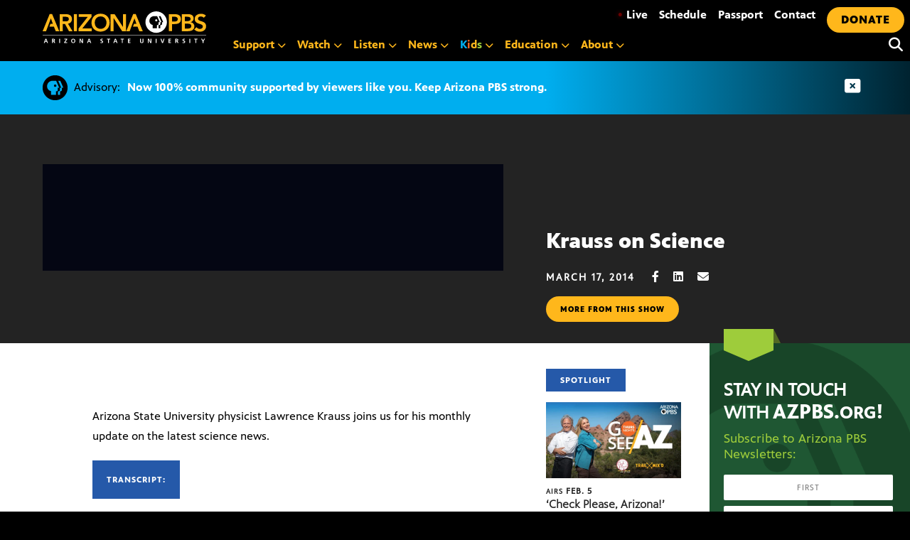

--- FILE ---
content_type: text/html; charset=utf-8
request_url: https://video.azpbs.org/partnerplayer/hGOnq7XRianToAX2Uc5yog==/?autoplay=false&start=0066&end=0&chapterbar=false&topbar=false&endscreen=true
body_size: 4254
content:



<!doctype html>
<html class="" lang="en-US">
<head>
  <title>Video:
    Krauss on Science &amp; Tax Time
    | Watch
    Arizona Horizon
    Online | PBS
  </title>
  <meta charset="utf-8">
  <meta name="viewport" content="width=device-width, initial-scale=1">
  
    <link href="https://vjs.zencdn.net/7.21.4/video-js.min.css" rel="stylesheet" />
  

  <style>
    @font-face {
      font-family: 'PBS Sans';
      font-weight: 400;
      /* stylelint-disable */
      src: url('https://www-tc.pbs.org/pbsfonts/v1.2/PBSSans.woff2') format('woff2'),
        url('https://www-tc.pbs.org/pbsfonts/v1.2/PBSSans.woff') format('woff');
      /* stylelint-enable */
      font-display: swap;
    }

    @font-face {
      font-family: 'PBS Sans';
      font-weight: 700;
      /* stylelint-disable */
      src: url('https://www-tc.pbs.org/pbsfonts/v1.2/PBSSans-Bold.woff2') format('woff2'),
        url('https://www-tc.pbs.org/pbsfonts/v1.2/PBSSans-Bold.woff') format('woff');
      /* stylelint-enable */
      font-display: swap;
    }

    /* custom properties for use in HTML partials */
    :root {
      --onyx: #040613;
      --midnight: #000525;
      --white: #ffffff;
      --fog: #eef0f5;
      --cloud: #f6f8fa;
      --yellow: #ffcf00;
      --yellow-darken-20: #cca600;
      --light-blue: #486cd8;
      --light-blue-darken-20: #3a56ad;
      --duration: 300ms;
      --easing: ease-in;

      @media (prefers-reduced-motion: reduce) {
        --duration: 0;
      }

      background-color: var(--onyx);
      color: var(--white);
      font-family: "PBS Sans", sans-serif;

      * {
        box-sizing: border-box;
        margin: 0;
        padding: 0;
      }
    }
  </style>

  
  <link rel="stylesheet" href="/static-files/build/main_videojs.cd63938a8ee132a6ebc4.d23a5dd80a53.css">
  
</head>

<body>
  
    

<div class="page-wrap">
	<div id="mount-root" class="player-wrap"></div>
</div>


<script>
	window.staticUrl = "/static-files/";
	window.contextBridge = {"player_type": "partner_player", "callsign": null, "user_id": "", "user_passport_status": "", "station_id": null, "country_id": "", "viewing_history": {}, "player_framework": "Video.js", "player_framework_version": "7.21.4", "player_version": "unknown", "ga4_measurement_id": "G-QCNNW9XL0J", "ga4_player_name": "GA Partner Player", "features": {"pbs_internal_disable_geolocation_livestreams": false}};
	window.videoBridge = {"availability": "available", "encodings": ["https://urs.pbs.org/redirect/6c422e8f8a444ddd9b914e8bd492dc39/", "https://urs.pbs.org/redirect/16ad2c774d824ef09978660a1e0c0d53/"], "has_hls_encodings": true, "has_mp4_encodings": true, "cc": {"DFXP": "https://ga.video.cdn.pbs.org/captions/arizona-horizon/f1ea93aa-38b7-417b-8837-a115cd0e362c/captions/uvndci_caption.dfxp", "Caption-SAMI": "https://ga.video.cdn.pbs.org/captions/arizona-horizon/f1ea93aa-38b7-417b-8837-a115cd0e362c/captions/AU0aON_caption.sami", "SRT": "https://ga.video.cdn.pbs.org/captions/arizona-horizon/f1ea93aa-38b7-417b-8837-a115cd0e362c/captions/SKktGa_caption.srt", "WebVTT": "https://ga.video.cdn.pbs.org/captions/arizona-horizon/f1ea93aa-38b7-417b-8837-a115cd0e362c/captions/95oq9U_caption.vtt"}, "cc_multiple_languages": [{"url": "https://ga.video.cdn.pbs.org/captions/arizona-horizon/f1ea93aa-38b7-417b-8837-a115cd0e362c/captions/uvndci_caption.dfxp", "primary": true, "profile": "DFXP", "language": "en"}, {"url": "https://ga.video.cdn.pbs.org/captions/arizona-horizon/f1ea93aa-38b7-417b-8837-a115cd0e362c/captions/AU0aON_caption.sami", "primary": true, "profile": "Caption-SAMI", "language": "en"}, {"url": "https://ga.video.cdn.pbs.org/captions/arizona-horizon/f1ea93aa-38b7-417b-8837-a115cd0e362c/captions/SKktGa_caption.srt", "primary": true, "profile": "SRT", "language": "en"}, {"url": "https://ga.video.cdn.pbs.org/captions/arizona-horizon/f1ea93aa-38b7-417b-8837-a115cd0e362c/captions/95oq9U_caption.vtt", "primary": true, "profile": "WebVTT", "language": "en"}], "can_play_preroll": true, "image_url": "https://image.pbs.org/video-assets/KAET/arizona-horizon/120102/images/mezzanine_173.jpg", "chapters": [], "program": {"title": "Arizona Horizon", "slug": "arizona-horizon", "producer": "KAET"}, "related_videos": [{"id": 3106804461, "title": "Extended Trailer", "images": {"mezzanine": "https://image.pbs.org/video-assets/mdRugSM-asset-mezzanine-16x9-W3Su4tQ.png"}, "program": {"audience": [{"scope": "national", "station": null}], "display_episode_number": false, "franchise": null, "seasons_count": 1, "slug": "black-and-jewish-america-an-interwoven-history", "title": "Black and Jewish America: An Interwoven History", "tracking_ga_event": "", "tracking_ga_page": "", "cid": "d9cd0b34-06bb-44aa-a18f-4b590edacb9f", "resource_type": "show", "funder_message": "Corporate support for BLACK AND JEWISH AMERICA: AN INTERWOVEN HISTORY was provided by Bank of America and Johnson & Johnson. Major support was provided by the Corporation for Public Broadcasting. Major support was provided by The Klarman Family Foundation, Robert K. Kraft through the Blue Square Alliance Against Hate, Bradley M. Bloom, the W.K. Kellogg Foundation, Abby Milstein & Howard Milstein\u2014Chairman of Emigrant Bank and co-founder of HooverMilstein, Ford Foundation, and Dr. Georgette Bennett in memory of Dr. Leonard Polonsky CBE. Major support was also provided by Leonard & Judy Lauder, The Ronald & Jo Carole Lauder Foundation, The Righteous Persons Foundation, and Mimi & Peter Haas Fund. Additional support was provided by The Jeffrey H. & Shari L. Aronson Family Foundation, David Berg Foundation, Kenneth & Kathryn Chenault through the Ayco Charitable Foundation, David Fialkow, Grain Family Foundation, Hobson Lucas Family Foundation, Jewish Story Partners\u2014Co-Founders Roberta Grossman & Caroline Libresco, Van Jones\u2014Founder of the License to Dream Fund, Laura & Gary Lauder, Carol Sutton Lewis & William M. Lewis, Jr., Michael Lynton with Ares Management LLC, Charles E. Phillips, Regina K. Scully and Artemis Rising Foundation, Robert F. Smith, Sy Syms Foundation, The Harry & Jeanette Weinberg Foundation, The Inkwell Society, together with these members\u2014Jim & Susan Swartz, Hayward & Kathy Draper, Betsy & Jesse Fink, John H. N. Fisher & Jennifer Caldwell, Brenda Johnson, Eric G. Johnson, Mitch Kapor & Freada Klein, Richard & Kathy Taylor, Larry Thompson & Dr. Unjeria Jackson, Lloyd & Teri Trotter, Charlotte Wagner, and Fletcher & Benaree Wiley, and by public television viewers."}, "slug": "extended-trailer-quxvlz"}, {"id": 3107661903, "title": "Season 1 Preview", "images": {"mezzanine": "https://image.pbs.org/video-assets/2XuU9mb-asset-mezzanine-16x9-5uYbk9Z.jpg"}, "program": {"audience": [{"scope": "national", "station": null}], "display_episode_number": true, "franchise": null, "seasons_count": 1, "slug": "the-puzzle-lady", "title": "The Puzzle Lady", "tracking_ga_event": "", "tracking_ga_page": "", "cid": "55dd3b2c-d938-42e3-873a-efada47a6104", "resource_type": "show", "funder_message": ""}, "slug": "season-1-preview-tumcyh"}, {"id": 3104236904, "title": "The Forsytes: Official Preview", "images": {"mezzanine": "https://image.pbs.org/video-assets/C0ecMu1-asset-mezzanine-16x9-YTnNiKJ.jpg"}, "program": {"audience": [{"scope": "national", "station": null}], "display_episode_number": true, "franchise": {"slug": "masterpiece", "title": "Masterpiece", "cid": "e08bf78d-e6a3-44b9-b356-8753d01c7327", "resource_type": "franchise", "funder_message": "Funding for MASTERPIECE is provided by <a href=\"https://ad.doubleclick.net/ddm/clk/567834075;375572083;u\" target=\"_blank\">Viking</a> and <a href=\"https://www.raymondjames.com/wealth-management/life-well-planned?utm_source=masterpiece&utm_medium=display&utm_campaign=2024-entruster&utm_content=video\" target=\"blank\">Raymond James</a> with additional support from public television viewers and contributors to The MASTERPIECE Trust, created to help ensure the series\u2019 future."}, "seasons_count": 1, "slug": "the-forsytes", "title": "The Forsytes", "tracking_ga_event": "UA-3988763-2", "tracking_ga_page": "UA-3988763-1", "cid": "20aee24e-4b4d-476d-a236-b5634f08c0e6", "resource_type": "show", "funder_message": "Funding for MASTERPIECE is provided by Viking and Raymond James with additional support from public television viewers and contributors to The MASTERPIECE Trust, created to help ensure the series\u2019 future."}, "slug": "the-forsytes-official-preview-vzgabl"}], "related_accessibility_videos": [], "member_stations": [], "video_type": "full_length", "id": "2365201046", "cid": "f1ea93aa-38b7-417b-8837-a115cd0e362c", "slug": "arizona-horizon-krauss-science-tax-time", "title": "Krauss on Science & Tax Time", "short_description": "Krauss on Science & Tax Time", "long_description": "Arizona State University physicist Lawrence Krauss joins us for his monthly update on the latest science news. Local IRS spokesman Bill Brunson and Anthony Forschino of the Arizona Department of Revenue will discuss the latest on new tax laws and filing information as the April 15 filing deadline approaches. ", "series_info": "Season 2014 Episode 52", "duration": 1560, "air_date": "2014-03-16T00:00:00-04:00", "air_date_formatted": "March 16th, 2014", "expire_date": null, "rating": null, "is_mvod": false, "is_playable": true, "allow_embed": true, "trick_play_file": "https://ga.video.cdn.pbs.org/trick_play/arizona-horizon/f1ea93aa-38b7-417b-8837-a115cd0e362c/krauss-on-science-tax-time-f1ea-sprites_trick_play.vtt", "short_common_name": "", "full_common_name": null, "station_color_logo": null, "donation_url": null, "passport_url": null, "passport_learn_more_url": null, "dvd_link": null, "itunes_link": null, "has_drm": false, "GA_events_codes": ["UA-7759826-2"], "GA_national_codes": ["UA-1996666-7"]};
</script>


<script src="https://vjs.zencdn.net/7.21.4/video.min.js"></script>








<script src="//imasdk.googleapis.com/js/sdkloader/ima3.js"> </script>


<script src="https://src.litix.io/videojs/4/videojs-mux.js" async></script>


<script async src="https://www.googletagmanager.com/gtag/js?id=G-QCNNW9XL0J"></script>
<script>
  window.dataLayer = window.dataLayer || [];
  window.gtag = function(){dataLayer.push(arguments);}
  gtag('js', new Date());
  
  gtag('set', {
    'cookie_flags': 'SameSite=None;Secure'
  });
  gtag('config', "G-QCNNW9XL0J", {
    'send_page_view': false,
    'cookie_update': false,
  });
</script>


<script src="/static-files/build/main_videojs.cd63938a8ee132a6ebc4.08bc14bed0f6.js"></script>

  
</body>
</html>


--- FILE ---
content_type: application/javascript; charset=UTF-8
request_url: https://azpbs.org/wp-content/themes/pbs-site-2021/js/skip-link-focus-fix.js?ver=20151215
body_size: -208
content:
/**
 * File skip-link-focus-fix.js.
 *
 * Helps with accessibility for keyboard only users.
 *
 * Learn more: https://git.io/vWdr2
 */
(function () {
    var isIe = /(trident|msie)/i.test(navigator.userAgent);

    if (isIe && document.getElementById && window.addEventListener ) {
        window.addEventListener(
            'hashchange',
            function () {
                var id = location.hash.substring(1),
                element;

                if (! ( /^[A-z0-9_-]+$/.test(id) ) ) {
                    return;
                }

                element = document.getElementById(id);

                if (element ) {
                    if (! ( /^(?:a|select|input|button|textarea)$/i.test(element.tagName) ) ) {
                        element.tabIndex = -1;
                    }

                    element.focus();
                }
            },
            false
        );
    }
})();
